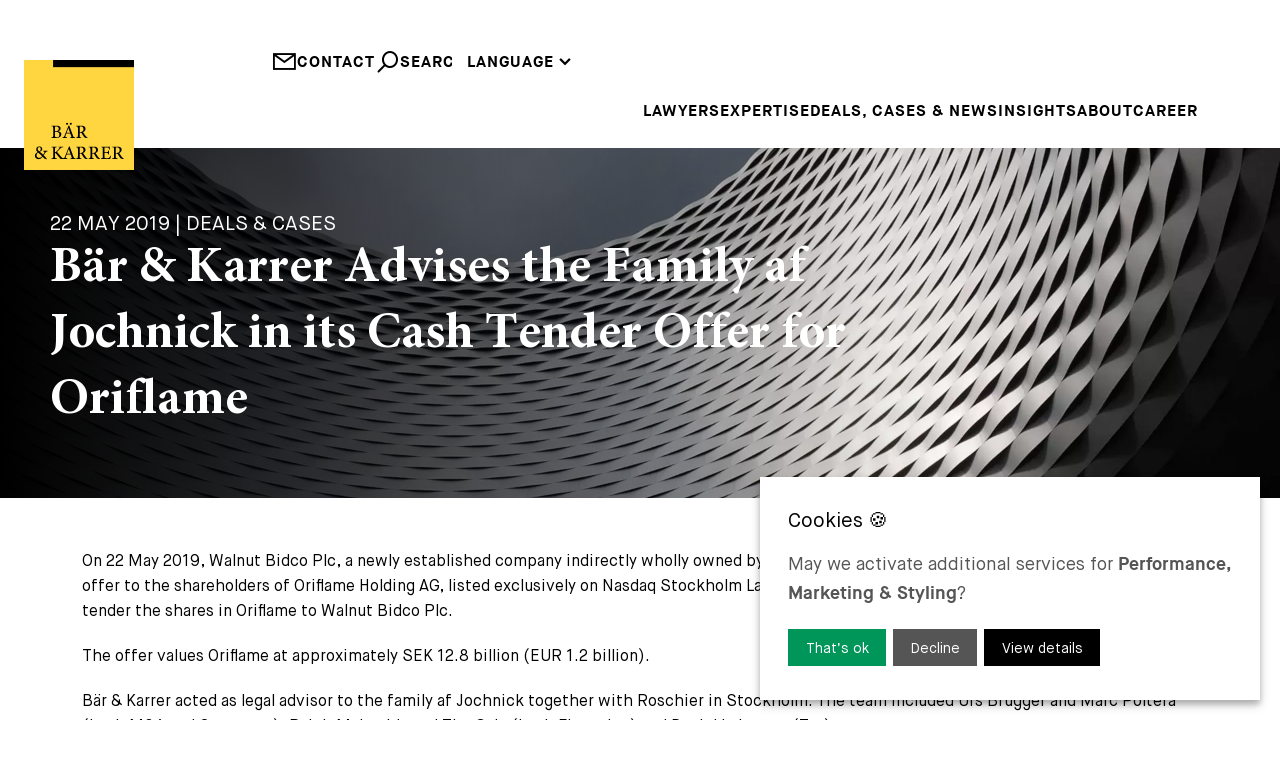

--- FILE ---
content_type: text/html; charset=UTF-8
request_url: https://www.baerkarrer.ch/en/news/br-und-karrer-bert-die-familie-af-jochnick-beim-ffentlichen-kaufangebot-fr-oriflame
body_size: 20495
content:
<!DOCTYPE html>
<html lang="web">
    <head>
<script type="application/javascript" nonce="f9cd72580187d1671b8b916569e17949">window.consentFriendConfig = {"version":"1","elementID":"consentfriend","noAutoLoad":false,"htmlTexts":false,"embedded":false,"groupByPurpose":true,"storageMethod":"cookie","cookieName":"consentfriend","cookieExpiresAfterDays":365,"default":false,"mustConsent":false,"acceptAll":true,"hideDeclineAll":false,"hideLearnMore":false,"noticeAsModal":false,"poweredBy":"https://modmore.com/consentfriend","disablePoweredBy":true,"additionalClass":"consentfriend","lang":"web","services":[{"name":"consentFriend","title":"Consent Management","description":"Preserves the consent management settings of the visitor for this website.","purposes":["functional"],"cookies":["consentfriend"],"required":true},{"name":"session","title":"Session Cookie","description":"Preserves the session state of the visitor across page requests.","purposes":["functional"],"cookies":["PHPSESSID"],"required":true},{"name":"googleAnalytics","title":"Google Analytics","description":"Generate statistical data on how the visitor uses the website.","purposes":["performance"],"cookies":["_ga",/^_ga.*$/],"onlyOnce":true},{"name":"googleTagManager","title":"Google Tag Manager","description":"Controls the collection of statistical data in services dependent on this service.","purposes":["marketing"],"onInit":function (opts) {
    // initialization code here (will be executed only once per page-load)
    window.dataLayer = window.dataLayer || [];
    window.gtag = function () {
        dataLayer.push(arguments);
    }
    gtag('consent', 'default', {'ad_storage': 'denied', 'ad_user_data': 'denied', 'ad_personalization': 'denied', 'analytics_storage': 'denied'});
    gtag('set', 'ads_data_redaction', true);
}
,"onAccept":function (opts) {
    // we notify the tag manager about all services that were accepted. You can define
    // a custom event in GTM to load the service if consent was given.
    for (let k of Object.keys(opts.consents)) {
        if (opts.consents[k]) {
            let eventName = 'consentfriend-' + k + '-accepted';
            dataLayer.push({'event': eventName});
        }
    }
    // if consent for Google Analytics was granted we enable analytics storage
    if (opts.consents['googleAnalytics']) {
        //console.log('Google analytics usage was granted!');
        gtag('consent', 'update', {'analytics_storage': 'granted'});
    }
    // if consent for Google Ads was granted we enable ad storage
    if (opts.consents['googleAdSense']) {
        //console.log('Google ads usage was granted!');
        gtag('consent', 'update', {'ad_storage': 'granted', 'ad_user_data': 'granted', 'ad_personalization': 'granted'});
    }
}
,"onDecline":function (opts) {
    // we notify the tag manager about all services that were declined. You can define
    // a custom event in GTM to unload the service if consent was denied.
    window.dataLayer = window.dataLayer || [];
    window.gtag = function () {
        dataLayer.push(arguments);
    }
    gtag('consent', 'default', {'ad_storage': 'denied', 'ad_user_data': 'denied', 'ad_personalization': 'denied', 'analytics_storage': 'denied'});
    gtag('set', 'ads_data_redaction', true);
}
,"onlyOnce":true},{"name":"googleMaps","title":"Google Maps","description":"Display maps on the website.","purposes":["styling"],"callback":function(consent, service) {
    const googleMapsModal = document.querySelector('#googleMapsModal');   
    
    if (googleMapsModal) {
        googleMapsModal.style.display = !consent ? 'block' : 'none';
    }
}
},{"name":"jobPortal","title":"Job Portal","purposes":["functional"]}],"translations":{"zz":{"privacyPolicyUrl":"https://www.baerkarrer.ch/web/"},"web":{"privacyPolicy":{"name":"privacy policy","text":"For further details, please refer to our {privacyPolicy}."},"consentModal":{"title":"Services we would like to use","description":"This website uses services to provide you with an optimal website experience. This includes services that are necessary for the operation of the site and its security, as well as those used for other purposes. You can decide for yourself which services you want to allow. For further details, please see our privacy policy."},"consentNotice":{"testing":"Testing mode!","changeDescription":"There have been changes since your last visit, please renew your consent.","description":"May we activate additional services for {purposes}?","learnMore":"View details"},"purposes":{"functional":{"title":"Required","description":"These services are necessary for the correct functioning of this website. They cannot be deactivated."},"performance":{"title":"Performance","description":"These services process personal information in order to optimize the service offered by this website."},"marketing":{"title":"Marketing","description":"These services process personal information to show you relevant content about products, services or topics that you might be interested in."},"advertising":{"title":"Advertising","description":"These services process personal information to show you personalized or interest-based advertisements."},"security":{"title":"Security","description":"These services process personal information to protect the content, the hosting or the forms of the website."},"styling":{"title":"Styling","description":"These services process personal information to improve the styling of the website."}},"purposeItem":{"service":"Service","services":"Services"},"service":{"disableAll":{"title":"Enable or disable all services","description":"Use this switch to enable or disable all services."},"optOut":{"title":"(opt-out)","description":"These services are loaded by default (but you can opt out)"},"required":{"title":"(always required)","description":"These services are always required"},"purposes":"Purposes","purpose":"Purpose"},"contextualConsent":{"description":"Do you want to load external content supplied by {title}?","acceptOnce":"Yes","acceptAlways":"Always"},"ok":"That\u2019s ok","save":"Save","decline":"Decline","close":"Close","acceptAll":"Accept all","acceptSelected":"Accept selected","poweredBy":"Realized with ConsentFriend (Powered by Klaro!)"}}};</script>
<script type="application/javascript" defer data-klaro-config="consentFriendConfig" src="/assets/components/consentfriend/js/web/consentfriend.js?v=ee366e18"></script>
    <meta charset="UTF-8" />
    <meta http-equiv="X-UA-Compatible" content="IE=edge" />
    <meta name="viewport" content="width=device-width, initial-scale=1.0" />

    <meta name="language" content="web" />
    <meta name="mobile-web-app-capable" content="yes" />
    <meta name="format-detection" content="telephone=no">
    <meta name="robots" content="index, follow" />

    <meta name="publisher" content="visions.ch GmbH" />
    <meta name="author" content="Bär & Karrer" />
    <meta name="copyright" content="Bär & Karrer" />
    <meta name="description" content="Bär & Karrer Advises the Family af Jochnick in its Cash Tender Offer for Oriflame" />

    <link rel="shortcut icon" href="https://www.baerkarrer.ch/project/public/images/favicons/favicon.ico" type="image/x-icon" />
    <link rel="icon" href="https://www.baerkarrer.ch/project/public/images/favicons/favicon.ico" type="image/x-icon" />

        <link rel="canonical" href="https://www.baerkarrer.ch/en/news/br-und-karrer-bert-die-familie-af-jochnick-beim-ffentlichen-kaufangebot-fr-oriflame">
    
    <base href="https://www.baerkarrer.ch/web/">
    <title>Bär & Karrer - Bär & Karrer Advises the Family af Jochnick in its Cash Tender Offer for Oriflame</title>

    <!-- Open Graph -->
    <meta property="og:url" content="www.baerkarrer.ch/de" />
    <meta property="og:description" content=""/>
    <meta property="og:title" content="Bär & Karrer"/>
    <meta property="og:type" content="website" />
    <meta property="og:site_name" content="Bär & Karrer"/>
    <meta property="og:image" content="https://www.baerkarrer.ch/project/public/images/logo.svg"/>
    <meta property="og:image:type" content="image/png" />
    <meta property="og:image:width" content="630" />
    <meta property="og:image:height" content="630" />

    <!-- Twitter -->
    <meta name="twitter:card" content="summary" />
    <meta name="twitter:site" content="@my-site" />
    <meta name="twitter:title" content="Bär & Karrer" />
    <meta name="twitter:description" content="Bär & Karrer Advises the Family af Jochnick in its Cash Tender Offer for Oriflame" />
    <meta name="twitter:image" content="https://www.baerkarrer.ch/project/public/images/logo.svg"/>

    <script type="text/plain" data-type="text/javascript" data-name="googleTagManager" test="" nonce="">
    (function(w,d,s,l,i) { w[l]=w[l]||[];w[l].push( { 'gtm.start':
    new Date().getTime(),event:'gtm.js' } );var f=d.getElementsByTagName(s)[0],
    j=d.createElement(s),dl=l!='dataLayer'?'&l='+l:'';j.async=true;j.src=
    'https://www.googletagmanager.com/gtm.js?id='+i+dl;f.parentNode.insertBefore(j,f);
    } )(window,document,'script','dataLayer','G-8ZRP0TVK6P');
    </script>
    
    <link rel="preload" href="/project/public/fonts/MaisonNeue-Book.woff2" as="font" type="font/woff2" crossorigin>
    <link rel="preload" href="/project/public/fonts/MaisonNeueWEB-Bold.woff2" as="font" type="font/woff2" crossorigin>
    <link rel="preload" href="/project/public/fonts/MinionPro-Medium.woff2" as="font" type="font/woff2" crossorigin>
    <link rel="preload" href="/project/public/fonts/MinionPro-Bold.woff2" as="font" type="font/woff2" crossorigin>
    
    <style>
    
        @charset "UTF-8";.container,.container-fluid{--bs-gutter-x:1.5rem;--bs-gutter-y:0;width:100%;padding-right:calc(var(--bs-gutter-x) * 0.5);padding-left:calc(var(--bs-gutter-x) * 0.5);margin-right:auto;margin-left:auto}@media (min-width:576px){.container{max-width:540px}}@media (min-width:768px){.container{max-width:720px}}@media (min-width:992px){.container{max-width:960px}}@media (min-width:1200px){.container{max-width:1140px}}@media (min-width:1400px){.container{max-width:1320px}}@media (min-width:1780px){.container{max-width:1680px}}:root{--bs-breakpoint-xs:0;--bs-breakpoint-sm:576px;--bs-breakpoint-md:768px;--bs-breakpoint-lg:992px;--bs-breakpoint-xl:1200px;--bs-breakpoint-xxl:1400px;--bs-breakpoint-xxxl:1780px}.row{--bs-gutter-x:1.5rem;--bs-gutter-y:0;display:flex;flex-wrap:wrap;margin-top:calc(-1 * var(--bs-gutter-y));margin-right:calc(-0.5 * var(--bs-gutter-x));margin-left:calc(-0.5 * var(--bs-gutter-x))}.row>*{flex-shrink:0;width:100%;max-width:100%;padding-right:calc(var(--bs-gutter-x) * 0.5);padding-left:calc(var(--bs-gutter-x) * 0.5);margin-top:var(--bs-gutter-y)}.col{flex:1 0 0%}.col-10{flex:0 0 auto;width:83.33333333%}.col-12{flex:0 0 auto;width:100%}@media (min-width:576px){.col-sm-12{flex:0 0 auto;width:100%}}@media (min-width:768px){.col-md-6{flex:0 0 auto;width:50%}.col-md-12{flex:0 0 auto;width:100%}}@media (min-width:992px){.col-lg-12{flex:0 0 auto;width:100%}}@media (min-width:1200px){.col-xl-12{flex:0 0 auto;width:100%}}@media (min-width:1400px){.col-xxl-12{flex:0 0 auto;width:100%}}.d-block{display:block!important}.d-none{display:none!important}.h-100{height:100%!important}.align-items-end{align-items:flex-end!important}.mt-2{margin-top:0.5rem!important}.mb-3{margin-bottom:1rem!important}.mb-4{margin-bottom:1.5rem!important}@media (min-width:768px){.d-md-block{display:block!important}.d-md-none{display:none!important}}@media (min-width:992px){.d-lg-block{display:block!important}.d-lg-none{display:none!important}}@media (max-width:767.98px){[data-aos]{opacity:1!important;transform:none!important}}@media screen{html:not(.no-js) [data-aos^=fade][data-aos^=fade]{opacity:0}html:not(.no-js) [data-aos=fade-up]{transform:translate3d(0,100px,0)}}.aos-move-container{display:block;overflow:hidden}[data-aos=move-up]{transform:translate3d(0,100%,0)}:root{--swiper-theme-color:#007aff}:host{position:relative;display:block;margin-left:auto;margin-right:auto;z-index:1}.swiper-wrapper{position:relative;width:100%;height:100%;z-index:1;display:flex;box-sizing:content-box}.swiper-wrapper{transform:translate3d(0px,0,0)}.swiper-slide{flex-shrink:0;width:100%;height:100%;position:relative;display:block}:root{--swiper-navigation-size:44px}:root{--consentfriend-green1:#009659;--consentfriend-green2:#009659;--consentfriend-green3:#009659;--consentfriend-blue1:$color-secondary;--consentfriend-blue2:$color-secondary;--consentfriend-blue3:$color-secondary}@font-face{font-family:"icomoon";src: url('/project/public/images/iconfont/icomoon.woff?wsnmwi')format('woff');font-weight:normal;font-style:normal;font-display:swap}[class^=icon-]{font-family:"icomoon"!important;speak:never;font-style:normal;font-weight:normal;font-variant:normal;text-transform:none;line-height:1;-webkit-font-smoothing:antialiased;-moz-osx-font-smoothing:grayscale}.icon-arrowdown:before{content:"\e901"}.icon-cross:before{content:"\e902"}.icon-mail:before{content:"\e906"}.icon-phone:before{content:"\e908"}.icon-search:before{content:"\e907"}@font-face{font-family:"Maison Neue";font-weight:400;font-style:normal;font-display:swap;src:url("/project/public/fonts/MaisonNeue-Book.woff2")}@font-face{font-family:"Maison Neue";font-weight:600;font-style:normal;font-display:swap;src:url("/project/public/fonts/MaisonNeueWEB-Bold.woff2")}@font-face{font-family:"Minion Pro";font-weight:400;font-style:normal;font-display:swap;src:url("/project/public/fonts/MinionPro-Medium.woff2")}@font-face{font-family:"Minion Pro";font-weight:600;font-style:normal;font-display:swap;src:url("/project/public/fonts/MinionPro-Bold.woff2")}:root{--hs-1:3.75rem;--hs-2:2.5rem;--hs-3:1.75rem;--hs-4:1.25rem;--hs-1-lh:1.25;--hs-2-lh:1.4}@media (max-width:991.98px){:root{--hs-1:40px;--hs-2:25px;--hs-3:20px;--hs-1-lh:1.35;--hs-2-lh:1.4}}@media (max-width:767.98px){:root{--hs-1:30px;--hs-2:25px;--hs-3:18px;--hs-1-lh:1.4;--hs-2-lh:1.4}}:root{--color-primary:#17439c;--color-secondary:#ffe054;--color-black:#000;--color-grey:#777778;--color-white:#fff}*,:after,:before{box-sizing:border-box}html{scroll-behavior:smooth}body,html{font-family:"Maison Neue",sans-serif;font-size:1em;font-weight:400;line-height:1.6;-webkit-text-size-adjust:100%;-webkit-font-smoothing:antialiased}@media only screen and (min-width:1920px){body,html{font-size:18px}}body{position:relative;max-width:2560px;margin:0 auto!important;overflow-y:scroll}a{color:#000;text-decoration:none}picture{position:relative;display:block}img{display:block;width:100%;max-width:100%;height:auto}html{line-height:1.15;-webkit-text-size-adjust:100%}body{margin:0}main{display:block}a{background-color:transparent}img{border-style:none}input,select,textarea{font-family:inherit;font-size:100%;line-height:1.15;margin:0}input{overflow:visible}select{text-transform:none}[type=submit]{-webkit-appearance:button}[type=submit]::-moz-focus-inner{border-style:none;padding:0}[type=submit]:-moz-focusring{outline:1px dotted ButtonText}textarea{overflow:auto}::-webkit-file-upload-button{-webkit-appearance:button;font:inherit}ul{list-style-type:none;margin:0;padding:0}label{display:inline-block}:root{--container-width:1680px}@media (max-width:1779.98px){:root{--container-width:1320px}}@media (max-width:1399.98px){:root{--container-width:1140px}}@media (max-width:1199.98px){:root{--container-width:960px}}@media (max-width:991.98px){:root{--container-width:720px}}@media (max-width:767.98px){:root{--container-width:540px}}@media (max-width:575.98px){:root{--container-width:100%}}.button-primary{display:block;width:fit-content;padding:1.125rem 1.75rem 1rem;margin:1.25rem auto 0;color:#000;background-color:rgba(0,0,0,0);border:2px solid #000;font-family:"Maison Neue";font-weight:700;line-height:1.25;letter-spacing:1px;text-decoration:none;text-transform:uppercase}.form-default .form-group{display:flex;flex-wrap:wrap;align-items:center;align-content:flex-start;margin-bottom:calc(0.75rem * 1.25)}.form-default .form-group .form-field{width:100%;height:53px;padding:12px 0.75rem;border-radius:0;border:0;background-color:#f0f0f1;text-transform:uppercase;font-weight:600;outline:none}.form-default .form-group .form-field:-ms-input-placeholder{color:#777778}.form-default .form-group .form-field::-ms-input-placeholder{color:#777778}.form-default .form-group .form-textarea{padding:0.75rem;height:100px}.form-secure .toklevel{border:0;clip:rect(0 0 0 0);height:1px;margin:-1px;overflow:hidden;padding:0;position:absolute;width:1px}.form-secure .toklevel-label{display:none}.form-contact .form-group.-phone{display:flex;flex-wrap:nowrap;gap:0.75rem}.form-contact .form-group.-phone #phoneprefix{width:120px}.form-contact .disclaimer{font-size:0.875rem;color:#777778}.media-heroslider{position:relative;width:100%;height:100%;overflow:hidden;padding-bottom:100px}.media-heroslider .item{position:relative}.media-heroslider .item picture{top:0;left:0;width:100%;height:100%}.media-heroslider .item picture img{object-fit:cover;width:100%;height:100%}.media-heroslider .item .content .text-complete,.media-heroslider .item .content .text-split{position:absolute;width:clamp(515px,36%,600px);aspect-ratio:1;left:1.5rem;bottom:-50px;padding:3.125rem;line-height:1.3;font-kerning:none;text-rendering:optimizeSpeed;background-color:#e6e6e8}.media-heroslider .item .content .text-complete .title,.media-heroslider .item .content .text-split .title{font-size:1.25rem;text-transform:uppercase}.media-heroslider .item .content .text-complete .text,.media-heroslider .item .content .text-split .text{width:100%;font-family:"Minion Pro";font-size:clamp(2rem,4vw,3rem);line-height:1.2;font-weight:600}.media-heroslider .item .content .text-complete{opacity:0}.media-heroslider .item .content .button-primary{margin-left:0}@media (min-width:1200px){.media-heroslider .item.-fullheight{height:calc(100vh - 160px - 50px)}}@media (max-width:1199.98px){.media-heroslider .item .content .text-complete .text,.media-heroslider .item .content .text-split .text{font-size:2.5rem}}@media (max-width:991.98px){.media-heroslider{padding-bottom:50px}.media-heroslider .item .content .text-complete,.media-heroslider .item .content .text-split{height:auto;aspect-ratio:auto;top:50%;bottom:auto;transform:translateY(-50%)}.media-heroslider .item .content .text-complete .text,.media-heroslider .item .content .text-split .text{font-size:2rem}}@media (max-width:767.98px){.media-heroslider{padding-bottom:0}.media-heroslider .item{background-color:#e6e6e8}.media-heroslider .item picture{position:relative;width:auto;height:auto}.media-heroslider .item .content .text-complete,.media-heroslider .item .content .text-split{width:100%;top:auto;left:0;padding:2rem 1rem 2rem 2rem;background-color:#e6e6e8;transform:translateY(0)}.media-heroslider .item .content .text-complete .text,.media-heroslider .item .content .text-split .text{font-size:1.5rem}.media-heroslider .item .content .text-complete{position:relative}}.media-logo{position:fixed;width:6.875rem;max-width:6.875rem;top:3.75rem;left:1.5rem;z-index:30}.media-logo .bar{transform:translateX(0)}.media-logo .text-line{transform:translate(0,0)}@media (max-width:991.98px){.media-logo{display:none}}.modal-contact .modal{position:fixed;max-width:100%;top:140px;right:-100%;padding:1.5rem 3rem;background-color:#fff;z-index:20}.modal-contact .modal.-details{width:600px}.modal-contact .modal.-form{width:1000px}.modal-contact .modal .close{position:absolute;top:1.5rem;left:1.5rem}.modal-contact .modal .title{font-family:"Minion Pro";font-size:var(--hs-2);text-align:center;margin-bottom:0.75rem}.modal-contact .modal .subtitle{text-transform:uppercase}.nav-main{display:flex;justify-content:flex-end}.nav-main>ul{position:relative;width:100%;display:flex;flex-wrap:wrap;gap:1.5rem;justify-content:flex-end}.nav-main>ul>li{position:relative;line-height:1;padding-bottom:30px}.nav-main>ul>li>a{position:relative;z-index:6;font-weight:600;text-transform:uppercase;display:inline-block;letter-spacing:1px}.nav-main>ul>li>ul{position:absolute;z-index:4;transform:translate(-0.75rem,-100%);background-color:#fff;padding:0.75rem}.nav-main>ul>li>ul>li{padding-bottom:0.375rem}.nav-main>ul>li>ul>li>a{font-weight:600;text-transform:uppercase;display:inline-block;letter-spacing:1px;line-height:1.5;white-space:nowrap}.nav-main>ul>li:last-child>ul{right:0;transform:translate(0.75rem,-100%)}.nav-main>ul>li:last-child>ul>li{padding-bottom:0.75rem}.nav-main>ul>li:last-child>ul>li>a{color:#b1b1b7}.nav-main>ul>li:last-child>ul>li>ul{position:relative;z-index:4}.nav-main>ul>li:last-child>ul>li>ul>li>a{font-weight:600;display:inline-block;letter-spacing:1px;line-height:1.5;white-space:nowrap}@media (max-width:1199.98px){.nav-main>ul{gap:0;justify-content:space-between}}.nav-top{position:relative;display:flex;gap:1.5rem;justify-content:end;z-index:7}.nav-top .links{display:flex;gap:1.5rem}.nav-top .links a{display:flex;gap:0.375rem;color:#000;font-weight:600;text-transform:uppercase;letter-spacing:1px}.nav-top .links a i{font-size:1.5rem}.nav-top .links a i.icon-search{transform:scaleX(-1)}.nav-languages{position:relative;display:flex;margin-bottom:1.75rem}.nav-languages:before{content:"";position:absolute;width:100%;height:55px;bottom:100%;background-color:#fff;z-index:6}.nav-languages>ul{display:flex;flex-wrap:wrap;justify-content:space-between}.nav-languages>ul>li{position:relative}.nav-languages>ul>li>span{position:relative;display:block;font-weight:600;text-transform:uppercase;letter-spacing:1px;z-index:6;background-color:#fff}.nav-languages>ul>li>span>i{font-size:0.75rem}.nav-languages>ul>li>ul{position:absolute;width:100%;transform:translate(0,-100%)}.nav-languages>ul>li>ul:before{content:"";position:absolute;top:0;left:-15px;width:calc(100% + 30px);height:calc(100% + 5px);z-index:-1;background-color:#fff}.nav-languages>ul>li>ul>li>a{font-weight:600;text-transform:uppercase;letter-spacing:1px}.nav-languages>ul>li>ul>li>a:not(.active){color:#777778}.nav-quicklaunch{position:fixed;right:0.75rem;top:100px;z-index:10;opacity:0}.nav-quicklaunch .burger{width:30px;height:30px;margin:0 auto 2.25rem}.nav-quicklaunch .burger span{display:block;height:2px;width:100%;background:#000;margin-bottom:8px}.nav-quicklaunch .item{display:block;background-color:#f0f0f1;color:#222;padding:0.75rem;aspect-ratio:1;line-height:30px;margin-top:0.75rem;font-size:40px;border:0}.nav-quicklaunch .item.phone{transform:scale(-1,1)}@media (max-width:991.98px){.nav-quicklaunch{top:60px}}.page-header{position:relative;height:140px;padding-top:50px;padding-bottom:6.125rem}.page-header:before{position:absolute;content:"";width:100%;height:100%;top:0;left:0;background-color:#fff;z-index:5}.page-header .logo-mobile{display:none}@media screen and (min-width:2560px){.page-header .logo{left:calc((100vw - 2560px) / 2 + 1rem)}}@media screen and (max-width:1240px){.page-header{padding-top:85px}.page-header .nav-outer{width:100%}}@media (max-width:991.98px){.page-header{height:auto;padding-top:65px;padding-bottom:0}.page-header .logo{display:none}}@media (max-width:991.98px){.page-header{padding:0}}.page-content .container-fluid.-mb-container{margin-bottom:6.25rem}.page-content .container-fluid{padding-left:0!important;padding-right:0!important;overflow:hidden}@media (max-width:991.98px){.page-content>.container-fluid{padding-right:calc(var(--bs-gutter-x) * 0.5)}.page-content .container-fluid.-mb-container{margin-bottom:3.125rem}}@media (max-width:767.98px){.page-content .container-fluid.-mb-container{margin-bottom:3rem}}.text-link{display:block}.text-link>span{font-size:1rem;text-transform:uppercase;font-weight:600;letter-spacing:1px}.text-link>span:after,.text-link>span:before{content:"";display:inline-block;width:0rem;height:0.125rem;margin:0.25rem 0;background-color:#000}.text-link>span:after{width:3rem;margin-left:0.5rem}body.view-landing .media-logo{scale:0}body.view-landing .media-logo .bar{transform:translateX(142px)}body.view-landing .media-logo .text-line{transform:translate(0,100%)}picture{position:relative}

@media(max-width: 992px){body{padding-top:54px}}    
    </style>
<!-- Google Tag Manager -->
<script type="text/plain" data-type="application/javascript" data-name="googleTagManager">(function(w,d,s,l,i) { w[l]=w[l]||[];w[l].push( { 'gtm.start':
new Date().getTime(),event:'gtm.js' } );var f=d.getElementsByTagName(s)[0],
j=d.createElement(s),dl=l!='dataLayer'?'&l='+l:'';j.async=true;j.src=
'https://www.googletagmanager.com/gtm.js?id='+i+dl;f.parentNode.insertBefore(j,f);
 } )(window,document,'script','dataLayer','G-8ZRP0TVK6P');</script>
 <!-- End Google Tag Manager -->
<meta name="token" content="1bca795b72cc8a58bcab7a5fc3f95885d454dae0ee6ba5ef751efbb4bf965c66df56fac01543559f669c4bfd7de6af76ed5d4d0cad0bc2d8e4eff543104fb492"></meta>

</head>
    <body class="view-base view-news transition-none">
        <header class="page-header container">
    <div class="row h-100 align-items-end">
        <div class="col">
            <a href="/en/" aria-label="home" class="link-logo">
                <img src="https://www.baerkarrer.ch/project/public/images/logo.svg" width="125" height="125" class="logo-mobile" title="Logo" alt="Logo">
                <svg class="logo media-logo" xmlns="http://www.w3.org/2000/svg" viewBox="0 0 192.15 192.15" xmlns:xlink="http://www.w3.org/1999/xlink">
    <defs>
        <style>
            .cls-1 {
                fill: #ffd540;
            }
        </style>

        <clipPath id="clip-line1">
            <rect x="0" y="110" width="192.15" height="35" />
        </clipPath>

        <clipPath id="clip-line2">
            <rect x="0" y="140" width="192.15" height="35" />
        </clipPath>
    </defs>

    <!-- background -->
    <rect class="cls-1" width="192.15" height="192.15" />

    <!-- bar -->
    <rect class="bar" x="50.76" width="141.39" height="12.48" />

    <!-- text line 1 -->
    <g clip-path="url(#clip-line1)">
        <g class="text-line line1">
            <path d="M59.55,124.52c3.21.55,5.76,2.09,5.76,5.27a5.73,5.73,0,0,1-3.19,5.06,11.26,11.26,0,0,1-5.8,1.3H48v-1c2.75-.26,2.93-.53,2.93-3.16V118.92c0-2.74-.32-3-2.92-3.2v-1H56.9A8.94,8.94,0,0,1,62,115.9a4.28,4.28,0,0,1,2,3.68C64,122.61,61.45,124.07,59.55,124.52Zm-3.86-.4c3.53,0,5-1.43,5-4.08,0-2.41-1.5-4.06-4.42-4.06a3.36,3.36,0,0,0-1.79.32c-.28.2-.36.55-.36,1.54v6.28Zm-1.61,7.82c0,2.37.66,3,2.89,3a4.5,4.5,0,0,0,4.81-4.81c0-3.33-2.24-4.79-6.19-4.79H54.08Z"/>
            <path d="M80.73,136.15v-1c2.13-.26,2.35-.6,1.89-1.88s-1.05-2.85-1.71-4.79h-7c-.5,1.4-1,2.68-1.43,4-.72,2.13-.2,2.39,2.49,2.7v1h-7.7v-1c2.07-.26,2.6-.5,3.74-3.43l6.83-17.24,1.14-.21,6.44,17.46c1.08,2.91,1.38,3.16,3.68,3.42v1ZM76.9,111.49a1.8,1.8,0,0,1-1.79,1.79,1.83,1.83,0,0,1,0-3.65A1.8,1.8,0,0,1,76.9,111.49Zm.61,7.44c-1,2.74-2.12,5.6-3.08,8.16h6Zm6-7.44a1.81,1.81,0,1,1-1.81-1.86A1.81,1.81,0,0,1,83.55,111.49Z"/>
            <path d="M110.84,136.4c-.38,0-.75,0-1.17-.06-2.73-.17-4-.84-5.37-2.76-1.23-1.71-2.38-3.77-3.44-5.5-.63-1-1.07-1.22-2.63-1.22H97.17V132c0,2.78.35,3,3,3.22v1h-9v-1c2.69-.28,2.94-.44,2.94-3.22v-13c0-2.76-.36-2.91-2.94-3.19v-1h8.61c2.5,0,4.12.3,5.39,1.14a4.94,4.94,0,0,1,2.23,4.35c0,2.85-1.83,4.59-4.22,5.61.57,1,2,3.21,3,4.69a28.35,28.35,0,0,0,2.59,3.4,4.57,4.57,0,0,0,2.34,1.5ZM98.62,125.69a5.2,5.2,0,0,0,3.55-.94,4.62,4.62,0,0,0,1.77-4c0-3.52-2.28-4.8-4.69-4.8a2.86,2.86,0,0,0-1.71.33c-.28.23-.37.57-.37,1.39v8Z"/>
        </g>
    </g>

    <!-- text line 2 -->
    <g clip-path="url(#clip-line2)">
        <g class="text-line line2">
            <path d="M41,159.74c-2.28.25-2.66.81-3.76,2.41-.87,1.24-1.77,2.54-2.92,4.25A46.67,46.67,0,0,1,40,173l-.19.37a8.64,8.64,0,0,1-4.36-1.32c-.4-.45-1.89-1.89-3-3-2.35,3.1-4.49,4.2-6.86,4.2-4.31,0-6.63-3.12-6.63-6S20.66,163,23.83,161a6.22,6.22,0,0,1-2.51-4.69,5.42,5.42,0,0,1,5.57-5.26c2.84,0,5,1.92,5,4.59a3.8,3.8,0,0,1-1.43,2.91,29.77,29.77,0,0,1-2.8,1.81c1.06.89,3.62,3.05,5.77,5.14a22.38,22.38,0,0,0,2-3.58c.64-1.5.41-1.94-2-2.2v-1H41ZM26.5,170.82c2.14,0,3.47-.75,5.05-2.74a74.49,74.49,0,0,0-6.82-6.25c-2.11,1.44-2.72,2.78-2.72,4.44A4.35,4.35,0,0,0,26.5,170.82Zm0-18.56c-1.6,0-2.59,1.28-2.59,3.15,0,1.67.83,2.68,2.85,4.28,1.7-1.23,2.49-2.27,2.49-4S28.34,152.26,26.54,152.26Z"/>
            <path d="M48.06,151.37h9v1c-2.53.24-3,.46-3,3.36v5.64a4.93,4.93,0,0,0,2.41-1.55c1.92-1.83,4-4,5.41-5.62,1-1.1.83-1.54-.6-1.74l-.87-.09v-1h8.11v1c-2.43.3-3.35.46-5.53,2.73-1,1-3.44,3.37-5.43,5.36,2.42,2.95,5.88,7,7.74,9.1,1.6,1.77,2,2,4,2.26v1H63.83c-2.33-2.69-5-6-7.92-9.48-.74-.94-1.3-1-1.83-1v6.18c0,2.85.29,3.06,3,3.3v1h-9v-1c2.65-.23,2.93-.45,2.93-3.3V155.7c0-2.92-.25-3.16-2.93-3.36Z"/>
            <path d="M81.39,172.77v-1c2.13-.27,2.35-.6,1.89-1.88s-1-2.85-1.71-4.79h-7c-.5,1.4-1,2.68-1.43,4-.71,2.13-.19,2.39,2.49,2.7v1H68v-1c2.07-.26,2.6-.5,3.75-3.43l6.82-17.24,1.15-.21c2.08,5.64,4.34,11.8,6.43,17.46,1.08,2.9,1.38,3.16,3.68,3.42v1Zm-3.22-17.23c-1,2.75-2.12,5.61-3.08,8.17h6Z"/>
            <path d="M110.84,173c-.38,0-.75,0-1.17-.06-2.73-.17-4-.84-5.37-2.77-1.23-1.7-2.38-3.76-3.44-5.49-.63-1-1.07-1.23-2.63-1.23H97.17v5.1c0,2.78.35,3,3,3.22v1h-9v-1c2.69-.29,2.94-.44,2.94-3.22v-13c0-2.76-.36-2.91-2.94-3.19v-1h8.61c2.5,0,4.12.3,5.39,1.14a4.94,4.94,0,0,1,2.23,4.35c0,2.85-1.83,4.59-4.22,5.61.57,1,2,3.21,3,4.69a29.21,29.21,0,0,0,2.59,3.4,4.57,4.57,0,0,0,2.34,1.5ZM98.62,162.31a5.2,5.2,0,0,0,3.55-.94,4.62,4.62,0,0,0,1.77-4c0-3.52-2.28-4.8-4.69-4.8a2.86,2.86,0,0,0-1.71.33c-.28.22-.37.57-.37,1.39v8Z"/>
            <path d="M132.73,173c-.39,0-.76,0-1.18-.06-2.72-.17-4-.84-5.36-2.77-1.24-1.7-2.38-3.76-3.45-5.49-.63-1-1.06-1.23-2.63-1.23h-1.06v5.1c0,2.78.35,3,3,3.22v1h-9v-1c2.69-.29,2.93-.44,2.93-3.22v-13c0-2.76-.36-2.91-2.93-3.19v-1h8.6c2.5,0,4.13.3,5.39,1.14a4.93,4.93,0,0,1,2.24,4.35c0,2.85-1.84,4.59-4.23,5.61.58,1,2,3.21,3,4.69a29.41,29.41,0,0,0,2.58,3.4,4.6,4.6,0,0,0,2.35,1.5Zm-12.22-10.71a5.23,5.23,0,0,0,3.55-.94,4.62,4.62,0,0,0,1.76-4c0-3.52-2.28-4.8-4.69-4.8a2.82,2.82,0,0,0-1.7.33c-.29.22-.38.57-.38,1.39v8Z"/>
            <path d="M152,167.47c-.19.86-1.09,4.32-1.41,5.3h-16.2v-1c3-.24,3.27-.51,3.27-3.23V155.64c0-2.9-.37-3.07-2.79-3.3v-1H145c3.16,0,4.42,0,4.82-.07,0,.78.17,3.29.31,5.09l-1,.17A9.85,9.85,0,0,0,148,154c-.54-1-1.24-1.23-3.16-1.23h-3c-1.06,0-1.14.09-1.14,1.08V161h3.58c2.36,0,2.55-.49,3-2.75h1.07v6.89h-1.07c-.44-2.39-.71-2.73-3-2.73h-3.55v6.39c0,2.3.61,2.59,2.32,2.62H146c2,0,2.33-.28,3.06-1.14a14.64,14.64,0,0,0,1.82-3.08Z"/>
            <path d="M174.05,173c-.39,0-.75,0-1.18-.06-2.72-.17-4-.84-5.36-2.77-1.23-1.7-2.38-3.76-3.44-5.49-.63-1-1.07-1.23-2.63-1.23h-1.07v5.1c0,2.78.36,3,3,3.22v1h-9v-1c2.69-.29,2.93-.44,2.93-3.22v-13c0-2.76-.35-2.91-2.93-3.19v-1h8.61c2.49,0,4.12.3,5.39,1.14a4.94,4.94,0,0,1,2.23,4.35c0,2.85-1.83,4.59-4.22,5.61.57,1,2,3.21,3,4.69a29.21,29.21,0,0,0,2.59,3.4,4.57,4.57,0,0,0,2.34,1.5Zm-12.22-10.71a5.2,5.2,0,0,0,3.55-.94,4.62,4.62,0,0,0,1.76-4c0-3.52-2.27-4.8-4.69-4.8a2.84,2.84,0,0,0-1.7.33c-.28.22-.38.57-.38,1.39v8Z"/>
        </g>
    </g>
</svg>            </a>
        </div>
        <div class="nav-outer col-10 d-none d-lg-block">
            
<div class="nav-top">
    <div class="links">
        <a href="#" class="contact" aria-label="open contact"><i class="icon-mail"></i> Contact</a>
        <a href="https://www.baerkarrer.ch/en/search/"><i class="icon-search"></i> Search</a>
    </div>
    <div class="nav-languages">
    <ul>
        <li>
            <span>Language <i class="icon-arrowdown"></i></span>
            <ul>
                                                        <li>
                        <a href="https://www.baerkarrer.ch/en/news/br-und-karrer-bert-die-familie-af-jochnick-beim-ffentlichen-kaufangebot-fr-oriflame" class="active">EN</a>
                    </li>
                    <li>
                        <a href="https://www.baerkarrer.ch/de/news/br-und-karrer-bert-die-familie-af-jochnick-beim-ffentlichen-kaufangebot-fr-oriflame" >DE</a>
                    </li>
                    <li>
                        <a href="https://www.baerkarrer.ch/fr/news/br-und-karrer-bert-die-familie-af-jochnick-beim-ffentlichen-kaufangebot-fr-oriflame" >FR</a>
                    </li>
                            </ul>
        </li>
    </ul>
</div></div>            <nav class="nav-main">
    <ul class=""><li class="first"><a href="https://www.baerkarrer.ch/en/lawyers/" >Lawyers</a></li><li><a href="https://www.baerkarrer.ch/en/expertise/" >Expertise</a></li><li><a href="https://www.baerkarrer.ch/en/news/" >Deals, Cases & News</a><ul class=""><li class="first"><a href="https://www.baerkarrer.ch/en/news/?news-type=deals-and-cases" >Deals & Cases</a></li><li class="last"><a href="https://www.baerkarrer.ch/en/news/?news-type=corporate-news" >Corporate News</a></li></ul></li><li><a href="https://www.baerkarrer.ch/en/publications/" >Insights</a><ul class=""><li class="first"><a href="https://www.baerkarrer.ch/en/publications/?publication-type=briefing" >Briefing</a></li><li><a href="https://www.baerkarrer.ch/en/publications/?publication-type=publication" >Publication</a></li><li><a href="https://www.baerkarrer.ch/en/publications/?publication-type=speaking-engagement" >Speaking Engagement</a></li><li><a href="https://www.baerkarrer.ch/en/publications/?publication-type=guide" >Guide</a></li><li class="last"><a href="https://www.baerkarrer.ch/en/publications/?publication-type=legal-insight" >Legal Insight</a></li></ul></li><li><a href="https://www.baerkarrer.ch/en/about" >About</a></li><li class="last"><a href="https://www.baerkarrer.ch/en/career/" >Career</a><ul class=""><li class="first"><a href="https://www.baerkarrer.ch/en/career/work-with-us/overview" >Work with us</a><ul class=""><li class="first"><a href="https://www.baerkarrer.ch/en/career/work-with-us/overview" >Overview</a></li><li><a href="https://www.baerkarrer.ch/en/career/work-with-us/lawyers" >Lawyers</a></li><li><a href="https://www.baerkarrer.ch/en/career/work-with-us/trainees" >Trainees</a></li><li><a href="https://www.baerkarrer.ch/en/career/work-with-us/student-trainees" >Student Trainees</a></li><li><a href="https://www.baerkarrer.ch/en/career/work-with-us/administrative-staff" >Administrative Staff</a></li><li class="last"><a href="https://www.baerkarrer.ch/en/career/work-with-us/assistants" >Assistants</a></li></ul></li><li><a href="https://www.baerkarrer.ch/en/career/jobs/open-positions" >Jobs</a><ul class=""><li class="first"><a href="https://www.baerkarrer.ch/en/career/jobs/open-positions" >Open Positions</a></li></ul></li><li><a href="https://www.baerkarrer.ch/en/career/apply/application-process" >Apply</a><ul class=""><li class="first"><a href="https://www.baerkarrer.ch/en/career/apply/application-process" >Application Process</a></li><li><a href="https://www.baerkarrer.ch/en/career/apply/questions-and-answers" >Questions and answers</a></li><li class="last"><a href="https://www.baerkarrer.ch/en/career/apply/unsolicited-application" >Unsolicited Application</a></li></ul></li><li class="last"><a href="https://www.baerkarrer.ch/en/career/your-career/your-career-with-us" >Your Career</a><ul class=""><li class="first"><a href="https://www.baerkarrer.ch/en/career/your-career/your-career-with-us" >Your career with us</a></li></ul></li></ul></li></ul></nav>        </div>
    </div>

    <div class="nav-quicklaunch">
    <div class="burger">
        <span></span>
        <span></span>
        <span></span>
    </div>

    <div class="contact modaltriggers">
        <a href="#" class="item phone" aria-label="Phone">
            <i class="icon-phone"></i>
        </a>
        <a href="#" class="item mail" aria-label="Mail">
            <i class="icon-mail"></i>
        </a>
    </div>
</div>    <div class="modal-contact">
    <div class="modal -details">
        <i class="icon-cross close"></i>
        <div class="title">Contact us</div>
        <div class="info">
            Have questions or need assistance? We're here to help! Whether you’re looking for legal advice, business solutions, or general inquiries, we're happy to assist you.<br>
            <br>
            <div class="subtitle">Phone Number:</div>
            <a href="tel:+41 58 261 50 00">+41 58 261 50 00</a><br><br>
            
            <div class="subtitle">Email:</div>
            <span id="_emoaddrId1"><span class="emo_address">Turn on Javascript!</span></span><br><br>
            
            <div class="subtitle">Mailing Address:</div>
            Brandschenkestrasse 90<br>
            8002 Zurich<br>
            Switzerland<br><br>
            
            <a href="https://www.baerkarrer.ch/en/footer-meta/locations/" class="text-link subtitle"><span>Further Office Addresses</span></a>
        </div>
    </div>

    <div class="modal -form">
        <i class="icon-cross close"></i>
        <div class="title">Contact us</div>
        <div class="info mb-4">
            Have questions or need assistance? We're here to help! Fill out the form below, and our team will get back to you as soon as possible. Whether you’re looking for legal advice, business solutions, or general inquiries, we're happy to assist you.        </div>
        <form method="post" class="form-default form-secure form-contact"> 
    <input type="hidden" name="nospam" value=""/>
    <label for="toklevel" class="toklevel-label">TOK-Level</label>
    <input type="text" name="toklevel" id="toklevel" class="toklevel" aria-label="TOK-Level" autocomplete="off">

    <div class="row">
        <div class="col-md-6">
            <div class="form-group">
                <input type="text" name="firstname" id="firstname" class="form-field" placeholder="First Name*" value="" required>
            </div>

            <div class="form-group mb-3">
                <input type="text" name="email" id="email" class="form-field" placeholder="E-Mail*" value="" required>
            </div>
        </div>
        <div class="col-md-6">
            <div class="form-group">
                <input type="text" name="lastname" id="lastname" class="form-field" placeholder="Last Name*" value="" required>
            </div>

            <div class="form-group">
                <select name="practice" id="practice" class="form-field" aria-label="practice" required>
                    <option value="" class="d-none">Please choose a Practice Area</option>
                    <option value="Arbitration" >Arbitration</option>
<option value="Banking, Insurance & Finance" >Banking, Insurance & Finance</option>
<option value="Capital Markets & Listed Companies" >Capital Markets & Listed Companies</option>
<option value="Competition & Antitrust" >Competition & Antitrust</option>
<option value="Consumer Goods & Retail" >Consumer Goods & Retail</option>
<option value="Corporate & Commercial" >Corporate & Commercial</option>
<option value="Crisis Management & Internal Investigations" >Crisis Management & Internal Investigations</option>
<option value="Data Protection & Digital Economy" >Data Protection & Digital Economy</option>
<option value="Employment & Relocation" >Employment & Relocation</option>
<option value="Energy & Natural Resources" >Energy & Natural Resources</option>
<option value="Environment, Social & Governance (ESG)" >Environment, Social & Governance (ESG)</option>
<option value="Healthcare & Life Sciences" >Healthcare & Life Sciences</option>
<option value="Intellectual Property" >Intellectual Property</option>
<option value="Litigation" >Litigation</option>
<option value="Logistics & Transport" >Logistics & Transport</option>
<option value="Mergers & Acquisitions" >Mergers & Acquisitions</option>
<option value="Notarial Services" >Notarial Services</option>
<option value="Pension & Social Security" >Pension & Social Security</option>
<option value="Private Client & Estate Planning" >Private Client & Estate Planning</option>
<option value="Private Equity" >Private Equity</option>
<option value="Public Sector & Procurement" >Public Sector & Procurement</option>
<option value="Real Estate & Environmental Law" >Real Estate & Environmental Law</option>
<option value="Sports Law" >Sports Law</option>
<option value="Startup & Venture Capital" >Startup & Venture Capital</option>
<option value="Tax" >Tax</option>
<option value="Technology, Media & Telecommunications" >Technology, Media & Telecommunications</option>
<option value="Turnaround, Reorganization & Insolvency" >Turnaround, Reorganization & Insolvency</option>
<option value="White Collar Crime" >White Collar Crime</option>                    <option value="other">Other</option>
                </select>
            </div>
        </div>
        <div class="col-md-6">
            <div class="form-group -phone">
                <select name="phoneprefix" id="phoneprefix" class="form-field" aria-label="phone prefix">
                    <option value="+1">+1 (US/CA)</option>
<option value="+7">+7 (RU/KZ)</option>
<option value="+20">+20 (EG)</option>
<option value="+27">+27 (ZA)</option>
<option value="+30">+30 (GR)</option>
<option value="+31">+31 (NL)</option>
<option value="+32">+32 (BE)</option>
<option value="+33">+33 (FR)</option>
<option value="+34">+34 (ES)</option>
<option value="+36">+36 (HU)</option>
<option value="+39">+39 (IT)</option>
<option value="+40">+40 (RO)</option>
<option value="+41" selected>+41 (CH)</option>
<option value="+43">+43 (AT)</option>
<option value="+44">+44 (GB)</option>
<option value="+45">+45 (DK)</option>
<option value="+46">+46 (SE)</option>
<option value="+47">+47 (NO)</option>
<option value="+48">+48 (PL)</option>
<option value="+49">+49 (DE)</option>
<option value="+51">+51 (PE)</option>
<option value="+52">+52 (MX)</option>
<option value="+53">+53 (CU)</option>
<option value="+54">+54 (AR)</option>
<option value="+55">+55 (BR)</option>
<option value="+56">+56 (CL)</option>
<option value="+57">+57 (CO)</option>
<option value="+58">+58 (VE)</option>
<option value="+60">+60 (MY)</option>
<option value="+61">+61 (AU)</option>
<option value="+62">+62 (ID)</option>
<option value="+63">+63 (PH)</option>
<option value="+64">+64 (NZ)</option>
<option value="+65">+65 (SG)</option>
<option value="+66">+66 (TH)</option>
<option value="+81">+81 (JP)</option>
<option value="+82">+82 (KR)</option>
<option value="+84">+84 (VN)</option>
<option value="+86">+86 (CN)</option>
<option value="+90">+90 (TR)</option>
<option value="+91">+91 (IN)</option>
<option value="+92">+92 (PK)</option>
<option value="+93">+93 (AF)</option>
<option value="+94">+94 (LK)</option>
<option value="+95">+95 (MM)</option>
<option value="+98">+98 (IR)</option>
<option value="+211">+211 (SS)</option>
<option value="+212">+212 (MA)</option>
<option value="+213">+213 (DZ)</option>
<option value="+216">+216 (TN)</option>
<option value="+218">+218 (LY)</option>
<option value="+220">+220 (GM)</option>
<option value="+221">+221 (SN)</option>
<option value="+222">+222 (MR)</option>
<option value="+223">+223 (ML)</option>
<option value="+224">+224 (GN)</option>
<option value="+225">+225 (CI)</option>
<option value="+226">+226 (BF)</option>
<option value="+227">+227 (NE)</option>
<option value="+228">+228 (TG)</option>
<option value="+229">+229 (BJ)</option>
<option value="+230">+230 (MU)</option>
<option value="+231">+231 (LR)</option>
<option value="+232">+232 (SL)</option>
<option value="+233">+233 (GH)</option>
<option value="+234">+234 (NG)</option>
<option value="+235">+235 (TD)</option>
<option value="+236">+236 (CF)</option>
<option value="+237">+237 (CM)</option>
<option value="+238">+238 (CV)</option>
<option value="+239">+239 (ST)</option>
<option value="+240">+240 (GQ)</option>
<option value="+241">+241 (GA)</option>
<option value="+242">+242 (CG)</option>
<option value="+243">+243 (CD)</option>
<option value="+244">+244 (AO)</option>
<option value="+245">+245 (GW)</option>
<option value="+246">+246 (IO)</option>
<option value="+248">+248 (SC)</option>
<option value="+249">+249 (SD)</option>
<option value="+250">+250 (RW)</option>
<option value="+251">+251 (ET)</option>
<option value="+252">+252 (SO)</option>
<option value="+253">+253 (DJ)</option>
<option value="+254">+254 (KE)</option>
<option value="+255">+255 (TZ)</option>
<option value="+256">+256 (UG)</option>
<option value="+257">+257 (BI)</option>
<option value="+258">+258 (MZ)</option>
<option value="+260">+260 (ZM)</option>
<option value="+261">+261 (MG)</option>
<option value="+262">+262 (RE/YT)</option>
<option value="+263">+263 (ZW)</option>
<option value="+264">+264 (NA)</option>
<option value="+265">+265 (MW)</option>
<option value="+266">+266 (LS)</option>
<option value="+267">+267 (BW)</option>
<option value="+268">+268 (SZ)</option>
<option value="+269">+269 (KM)</option>
<option value="+290">+290 (SH)</option>
<option value="+291">+291 (ER)</option>
<option value="+297">+297 (AW)</option>
<option value="+298">+298 (FO)</option>
<option value="+299">+299 (GL)</option>
<option value="+350">+350 (GI)</option>
<option value="+351">+351 (PT)</option>
<option value="+352">+352 (LU)</option>
<option value="+353">+353 (IE)</option>
<option value="+354">+354 (IS)</option>
<option value="+355">+355 (AL)</option>
<option value="+356">+356 (MT)</option>
<option value="+357">+357 (CY)</option>
<option value="+358">+358 (FI)</option>
<option value="+359">+359 (BG)</option>
<option value="+370">+370 (LT)</option>
<option value="+371">+371 (LV)</option>
<option value="+372">+372 (EE)</option>
<option value="+373">+373 (MD)</option>
<option value="+374">+374 (AM)</option>
<option value="+375">+375 (BY)</option>
<option value="+376">+376 (AD)</option>
<option value="+377">+377 (MC)</option>
<option value="+378">+378 (SM)</option>
<option value="+380">+380 (UA)</option>
<option value="+381">+381 (RS)</option>
<option value="+382">+382 (ME)</option>
<option value="+383">+383 (XK)</option>
<option value="+385">+385 (HR)</option>
<option value="+386">+386 (SI)</option>
<option value="+387">+387 (BA)</option>
<option value="+389">+389 (MK)</option>
<option value="+420">+420 (CZ)</option>
<option value="+421">+421 (SK)</option>
<option value="+423">+423 (LI)</option>                </select>
                <input type="tel" name="phone" id="phone" class="form-field" placeholder="Mobile Number" value="">
            </div>
        </div>
        <div class="col-12">
            <div class="form-group">
                <textarea name="message" id="message" class="form-field form-textarea" placeholder="Message*" required></textarea>
            </div>
        </div>

        <div class="disclaimer mt-2">
            By submitting the form, I confirm that I have noted and accepted the legal notes and the terms of use and that I have acknowledged the privacy statement.        </div>

        <input class="button-primary" type="submit" value="Submit" />
    </div>

</form>    </div>
</div></header>        <main class="page-content">
            <!-- HERO IMAGE -->
            <div class="container-fluid -mb-container-half">
                <div class="row">
                    <div class="col-12">
                        <div class="media-heroimage    " data-aos="move-wrapper" data-aos-id="move-wrapper">
            <picture>
    <source media="(min-width: 0px)" data-srcset="/assets/image-cache/images/news/br-und-karrer-bert-die-familie-af-jochnick-beim-ffentlichen-kaufangebot-fr-oriflame.d4af8b5e.webP 1x ,/assets/image-cache/images/news/br-und-karrer-bert-die-familie-af-jochnick-beim-ffentlichen-kaufangebot-fr-oriflame.160e3899.webP 2x" srcset="/project/public/images/spacer.svg" type="image/webp">
    <img src="/project/public/images/spacer.svg" data-src="/assets/image-cache/images/news/br-und-karrer-bert-die-familie-af-jochnick-beim-ffentlichen-kaufangebot-fr-oriflame.2e64b6b8.jpg" width="1920" height="1077" alt="22 May 2019 | Deals & Cases" class=" lazy" aria-hidden="true" style="aspect-ratio:1920/1077;">
</picture>        <div class="content">
            <div class="text-complete">
                <div class="title" data-aos="fadein">22 May 2019 | Deals & Cases</div>
                <h1 class="text">
                    Bär & Karrer Advises the Family af<br />Jochnick in its Cash Tender Offer for<br />Oriflame                </h1>
                            </div>
            <div class="text-split">
                <div class="title" data-aos="fadein">22 May 2019 | Deals & Cases</div>
                <div class="text">
                    <div class="aos-move-container">
    <div data-aos="move-up" data-aos-offset="-3000" data-aos-delay="0" class="aos-move-line">Bär & Karrer Advises the Family af</div>
</div><div class="aos-move-container">
    <div data-aos="move-up" data-aos-offset="-3000" data-aos-delay="100" class="aos-move-line">Jochnick in its Cash Tender Offer for</div>
</div><div class="aos-move-container">
    <div data-aos="move-up" data-aos-offset="-3000" data-aos-delay="200" class="aos-move-line">Oriflame</div>
</div>                </div>
                            </div>
        </div>
    </div>                    </div>
                </div>
            </div>

            <!-- CONTENT -->
            <div class="container -mb-container aos-init" data-aos="fade-up">
                <!-- Text -->
                <div class="row">
                    <div class="col-12">
                        <div class="text-richtext">
                            <p>On 22 May 2019, Walnut Bidco Plc, a newly established company indirectly wholly owned by members of the family af Jochnick, announced a public offer to the shareholders of Oriflame Holding AG, listed exclusively on Nasdaq Stockholm Large Cap but domiciled in Schaffhausen (Switzerland), to tender the shares in Oriflame to Walnut Bidco Plc.</p><p>The offer values Oriflame at approximately SEK 12.8 billion (EUR 1.2 billion).</p><p>Bär &amp; Karrer acted as legal advisor to the family af Jochnick together with Roschier in Stockholm. The team included Urs Brügger and Marc Poltéra (both M&amp;A and Corporate), Ralph Malacrida and Tim Salz (both Financing) and Daniel Lehmann (Tax).</p>                        </div> 
                    </div>
                </div>
            </div>

            <!-- TAGS -->
                        <div class="container -mb-container aos-init" data-aos="fade-up">
                <div class="row">
                    <div class="col-12">
                            <h6 class="heading ">
        Tags    </h6>
                    </div>

                    <div class="col-12">
                        <div class="text-richtext text-capitalize">
                            

    <div class="list-tags">
        <div class="item" data-aos="fade-up">
    <a href="https://www.baerkarrer.ch/en/expertise/tax">
        Tax    </a>
</div>
<div class="item" data-aos="fade-up">
    <a href="https://www.baerkarrer.ch/en/expertise/corporate-commercial">
        Corporate & Commercial    </a>
</div>
<div class="item" data-aos="fade-up">
    <a href="https://www.baerkarrer.ch/en/expertise/mergers-and-acquisitions">
        Mergers & Acquisitions    </a>
</div>
<div class="item" data-aos="fade-up">
    <a href="https://www.baerkarrer.ch/en/expertise/banking-and-finance">
        Banking, Insurance & Finance    </a>
</div>    </div>
                        </div>
                    </div>
                </div>
            </div>
            
            <!-- LAWYERS-->
                        <div class="container -mb-container aos-init" data-aos="fade-up">
                <div class="row">
                    <div class="col-12">
                            <h6 class="heading ">
        Team involved    </h6>
                    </div>

                    <div class="col-12">
                        

    <div class="list-lawyers row">
        
<div class="item col-3" data-aos="fade-up">
    <a href="https://www.baerkarrer.ch/en/lawyers/bruegger-urs">        <div class="image-zoom">
            <picture>
    <source media="(max-width: 575px)" data-srcset="/assets/image-cache/images/lawyers/bruegger-urs-preview.efdf744f.webP 1x ,/assets/image-cache/images/lawyers/bruegger-urs-preview.63e81a8c.webP 2x" srcset="/project/public/images/spacer.svg" type="image/webp"><source media="(max-width: 767px)" data-srcset="/assets/image-cache/images/lawyers/bruegger-urs-preview.84a71688.webP 1x ,/assets/image-cache/images/lawyers/bruegger-urs-preview.af37a3c3.webP 2x" srcset="/project/public/images/spacer.svg" type="image/webp"><source media="(max-width: 991px)" data-srcset="/assets/image-cache/images/lawyers/bruegger-urs-preview.3020593f.webP 1x " srcset="/project/public/images/spacer.svg" type="image/webp"><source media="(max-width: 1199px)" data-srcset="/assets/image-cache/images/lawyers/bruegger-urs-preview.e894ef2b.webP 1x " srcset="/project/public/images/spacer.svg" type="image/webp"><source media="(max-width: 1399px)" data-srcset="/assets/image-cache/images/lawyers/bruegger-urs-preview.dc872581.webP 1x " srcset="/project/public/images/spacer.svg" type="image/webp"><source media="(max-width: 1779px)" data-srcset="/assets/image-cache/images/lawyers/bruegger-urs-preview.4b9ede12.webP 1x " srcset="/project/public/images/spacer.svg" type="image/webp"><source media="(max-width: 1919px)" data-srcset="/assets/image-cache/images/lawyers/bruegger-urs-preview.ef1b0c6e.webP 1x " srcset="/project/public/images/spacer.svg" type="image/webp"><source media="(min-width: 1920px)" data-srcset="/assets/image-cache/images/lawyers/bruegger-urs-preview.8be28c83.webP 1x " srcset="/project/public/images/spacer.svg" type="image/webp">
    <img src="/project/public/images/spacer.svg" data-src="/assets/image-cache/images/lawyers/bruegger-urs-preview.82f7de08.jpg" width="284" height="284" alt="Urs Brügger" class=" lazy" aria-hidden="true" style="aspect-ratio:284/284;">
</picture>        </div>
        <div class="info">
            <div class="function">Senior Counsel</div>            <div class="name">
                                 Urs Brügger            </div>
        </div>
    </a></div>

<div class="item col-3" data-aos="fade-up">
    <a href="https://www.baerkarrer.ch/en/lawyers/malacrida-ralph">        <div class="image-zoom">
            <picture>
    <source media="(max-width: 575px)" data-srcset="/assets/image-cache/images/lawyers/malacrida-ralph-preview.a4c9113f.webP 1x ,/assets/image-cache/images/lawyers/malacrida-ralph-preview.e6848550.webP 2x" srcset="/project/public/images/spacer.svg" type="image/webp"><source media="(max-width: 767px)" data-srcset="/assets/image-cache/images/lawyers/malacrida-ralph-preview.cfb173f8.webP 1x ,/assets/image-cache/images/lawyers/malacrida-ralph-preview.e421c6b3.webP 2x" srcset="/project/public/images/spacer.svg" type="image/webp"><source media="(max-width: 991px)" data-srcset="/assets/image-cache/images/lawyers/malacrida-ralph-preview.7b363c4f.webP 1x " srcset="/project/public/images/spacer.svg" type="image/webp"><source media="(max-width: 1199px)" data-srcset="/assets/image-cache/images/lawyers/malacrida-ralph-preview.a3828a5b.webP 1x " srcset="/project/public/images/spacer.svg" type="image/webp"><source media="(max-width: 1399px)" data-srcset="/assets/image-cache/images/lawyers/malacrida-ralph-preview.979140f1.webP 1x " srcset="/project/public/images/spacer.svg" type="image/webp"><source media="(max-width: 1779px)" data-srcset="/assets/image-cache/images/lawyers/malacrida-ralph-preview.0088bb62.webP 1x " srcset="/project/public/images/spacer.svg" type="image/webp"><source media="(max-width: 1919px)" data-srcset="/assets/image-cache/images/lawyers/malacrida-ralph-preview.a40d691e.webP 1x " srcset="/project/public/images/spacer.svg" type="image/webp"><source media="(min-width: 1920px)" data-srcset="/assets/image-cache/images/lawyers/malacrida-ralph-preview.c0f4e9f3.webP 1x " srcset="/project/public/images/spacer.svg" type="image/webp">
    <img src="/project/public/images/spacer.svg" data-src="/assets/image-cache/images/lawyers/malacrida-ralph-preview.283a1eba.jpg" width="284" height="284" alt="Ralph Malacrida" class=" lazy" aria-hidden="true" style="aspect-ratio:284/284;">
</picture>        </div>
        <div class="info">
            <div class="function">Partner</div>            <div class="name">
                                Dr. Ralph Malacrida            </div>
        </div>
    </a></div>

<div class="item col-3" data-aos="fade-up">
    <a href="https://www.baerkarrer.ch/en/lawyers/salz-tim">        <div class="image-zoom">
            <picture>
    <source media="(max-width: 575px)" data-srcset="/assets/image-cache/images/lawyers/salz-tim-preview.b52c4ea8.webP 1x ,/assets/image-cache/images/lawyers/salz-tim-preview.adaf5e50.webP 2x" srcset="/project/public/images/spacer.svg" type="image/webp"><source media="(max-width: 767px)" data-srcset="/assets/image-cache/images/lawyers/salz-tim-preview.de542c6f.webP 1x ,/assets/image-cache/images/lawyers/salz-tim-preview.f5c49924.webP 2x" srcset="/project/public/images/spacer.svg" type="image/webp"><source media="(max-width: 991px)" data-srcset="/assets/image-cache/images/lawyers/salz-tim-preview.6ad363d8.webP 1x " srcset="/project/public/images/spacer.svg" type="image/webp"><source media="(max-width: 1199px)" data-srcset="/assets/image-cache/images/lawyers/salz-tim-preview.b267d5cc.webP 1x " srcset="/project/public/images/spacer.svg" type="image/webp"><source media="(max-width: 1399px)" data-srcset="/assets/image-cache/images/lawyers/salz-tim-preview.86741f66.webP 1x " srcset="/project/public/images/spacer.svg" type="image/webp"><source media="(max-width: 1779px)" data-srcset="/assets/image-cache/images/lawyers/salz-tim-preview.116de4f5.webP 1x " srcset="/project/public/images/spacer.svg" type="image/webp"><source media="(max-width: 1919px)" data-srcset="/assets/image-cache/images/lawyers/salz-tim-preview.b5e83689.webP 1x " srcset="/project/public/images/spacer.svg" type="image/webp"><source media="(min-width: 1920px)" data-srcset="/assets/image-cache/images/lawyers/salz-tim-preview.d111b664.webP 1x " srcset="/project/public/images/spacer.svg" type="image/webp">
    <img src="/project/public/images/spacer.svg" data-src="/assets/image-cache/images/lawyers/salz-tim-preview.f28a11a6.jpg" width="284" height="284" alt="Tim Salz" class=" lazy" aria-hidden="true" style="aspect-ratio:284/284;">
</picture>        </div>
        <div class="info">
            <div class="function">Associate</div>            <div class="name">
                                 Tim Salz            </div>
        </div>
    </a></div>

<div class="item col-3" data-aos="fade-up">
    <a href="https://www.baerkarrer.ch/en/lawyers/lehmann-daniel-u">        <div class="image-zoom">
            <picture>
    <source media="(max-width: 575px)" data-srcset="/assets/image-cache/images/lawyers/lehmann-daniel-preview.a4c9113f.webP 1x ,/assets/image-cache/images/lawyers/lehmann-daniel-preview.e6848550.webP 2x" srcset="/project/public/images/spacer.svg" type="image/webp"><source media="(max-width: 767px)" data-srcset="/assets/image-cache/images/lawyers/lehmann-daniel-preview.cfb173f8.webP 1x ,/assets/image-cache/images/lawyers/lehmann-daniel-preview.e421c6b3.webP 2x" srcset="/project/public/images/spacer.svg" type="image/webp"><source media="(max-width: 991px)" data-srcset="/assets/image-cache/images/lawyers/lehmann-daniel-preview.7b363c4f.webP 1x " srcset="/project/public/images/spacer.svg" type="image/webp"><source media="(max-width: 1199px)" data-srcset="/assets/image-cache/images/lawyers/lehmann-daniel-preview.a3828a5b.webP 1x " srcset="/project/public/images/spacer.svg" type="image/webp"><source media="(max-width: 1399px)" data-srcset="/assets/image-cache/images/lawyers/lehmann-daniel-preview.979140f1.webP 1x " srcset="/project/public/images/spacer.svg" type="image/webp"><source media="(max-width: 1779px)" data-srcset="/assets/image-cache/images/lawyers/lehmann-daniel-preview.0088bb62.webP 1x " srcset="/project/public/images/spacer.svg" type="image/webp"><source media="(max-width: 1919px)" data-srcset="/assets/image-cache/images/lawyers/lehmann-daniel-preview.a40d691e.webP 1x " srcset="/project/public/images/spacer.svg" type="image/webp"><source media="(min-width: 1920px)" data-srcset="/assets/image-cache/images/lawyers/lehmann-daniel-preview.c0f4e9f3.webP 1x " srcset="/project/public/images/spacer.svg" type="image/webp">
    <img src="/project/public/images/spacer.svg" data-src="/assets/image-cache/images/lawyers/lehmann-daniel-preview.283a1eba.jpg" width="284" height="284" alt="Daniel U. Lehmann" class=" lazy" aria-hidden="true" style="aspect-ratio:284/284;">
</picture>        </div>
        <div class="info">
            <div class="function">Senior Counsel</div>            <div class="name">
                                Dr. Daniel U. Lehmann            </div>
        </div>
    </a></div>    </div>
                    </div>
                </div>
            </div>
            
            <!-- FURTHER NEWS -->
            <div class="container -mb-container aos-init" data-aos="fade-up">
                <div class="row">
                    <div class="col-12">
                            <h2 class="heading  aos-move-container text-center">
        <div class="divider" data-aos="fade-up"></div>
        <div class="aos-move-line" data-aos="move-up" data-aos-delay="500">Further Deals, Cases & News</div>
    </h2>
                    </div>

                    <div class="col-12">
                        



    <div class="list-news row">
        
<div class="item col-xxl-4 col-md-6 col-sm-12" data-aos="fade-up">
    <a href="https://www.baerkarrer.ch/en/news/baer-und-karrer-advises-bnp-paribas-on-the-sale-of-two-investment-properties" class="link">
        <div class="image-zoom">
            <picture>
    <source media="(max-width: 449px)" data-srcset="/assets/image-cache/files/publications/2026/kopie-von-jcdecaux-se-sells-an-additional-stake-in-apgsga-shareholders-of-apgsga-approve-the-selective-opting-up-clause.8dffb579.webP 1x ,/assets/image-cache/files/publications/2026/kopie-von-jcdecaux-se-sells-an-additional-stake-in-apgsga-shareholders-of-apgsga-approve-the-selective-opting-up-clause.dd99a9d7.webP 2x" srcset="/project/public/images/spacer.svg" type="image/webp"><source media="(max-width: 767px)" data-srcset="/assets/image-cache/files/publications/2026/kopie-von-jcdecaux-se-sells-an-additional-stake-in-apgsga-shareholders-of-apgsga-approve-the-selective-opting-up-clause.3e194d5d.webP 1x ,/assets/image-cache/files/publications/2026/kopie-von-jcdecaux-se-sells-an-additional-stake-in-apgsga-shareholders-of-apgsga-approve-the-selective-opting-up-clause.66ac6672.webP 2x" srcset="/project/public/images/spacer.svg" type="image/webp"><source media="(max-width: 991px)" data-srcset="/assets/image-cache/files/publications/2026/kopie-von-jcdecaux-se-sells-an-additional-stake-in-apgsga-shareholders-of-apgsga-approve-the-selective-opting-up-clause.9abc7a8f.webP 1x " srcset="/project/public/images/spacer.svg" type="image/webp"><source media="(max-width: 1199px)" data-srcset="/assets/image-cache/files/publications/2026/kopie-von-jcdecaux-se-sells-an-additional-stake-in-apgsga-shareholders-of-apgsga-approve-the-selective-opting-up-clause.6be0102f.webP 1x " srcset="/project/public/images/spacer.svg" type="image/webp"><source media="(max-width: 1399px)" data-srcset="/assets/image-cache/files/publications/2026/kopie-von-jcdecaux-se-sells-an-additional-stake-in-apgsga-shareholders-of-apgsga-approve-the-selective-opting-up-clause.38afea5a.webP 1x " srcset="/project/public/images/spacer.svg" type="image/webp"><source media="(max-width: 1779px)" data-srcset="/assets/image-cache/files/publications/2026/kopie-von-jcdecaux-se-sells-an-additional-stake-in-apgsga-shareholders-of-apgsga-approve-the-selective-opting-up-clause.ccde7e1d.webP 1x " srcset="/project/public/images/spacer.svg" type="image/webp"><source media="(min-width: 1780px)" data-srcset="/assets/image-cache/files/publications/2026/kopie-von-jcdecaux-se-sells-an-additional-stake-in-apgsga-shareholders-of-apgsga-approve-the-selective-opting-up-clause.056b2c2f.webP 1x " srcset="/project/public/images/spacer.svg" type="image/webp">
    <img src="/project/public/images/spacer.svg" data-src="/assets/image-cache/files/publications/2026/kopie-von-jcdecaux-se-sells-an-additional-stake-in-apgsga-shareholders-of-apgsga-approve-the-selective-opting-up-clause.decae078.png" width="536" height="335" alt="Bär & Karrer advises BNP Paribas on the sale of two investment properties" class=" lazy" aria-hidden="true" style="aspect-ratio:536/335;">
</picture>                        <div class="info">
                <div class="date-type">
                    Deals & Cases - 
                    28 January 2026                </div>
                <div class="title hyphenate">
                    Bär & Karrer advises BNP Paribas on the sale of two investment properties                </div>
            </div>
        </div>
        <div class="description">
            Bär & Karrer legally advised BNP Paribas REIM, acting on behalf of one of its managed funds, on the successful sale of two investment properties in...
            <div class="text-link"><span>Read More</span></div>
        </div>
    </a>
</div>

<div class="item col-xxl-4 col-md-6 col-sm-12" data-aos="fade-up">
    <a href="https://www.baerkarrer.ch/en/news/baer-und-karrer-advises-ubs-on-the-completion-of-the-sale-of-its-stake-in-swisscard-and-the-transition-of-the-credit-suisse-branded-card-portfolios" class="link">
        <div class="image-zoom">
            <picture>
    <source media="(max-width: 449px)" data-srcset="/assets/image-cache/images/publications/baer-und-karrer-advises-ubs-on-the-completion-of-the-sale-of-its-stake-in-swisscard-and-the-transition-of-the-credit-suisse-branded-card-portfolios.58ac3869.webP 1x ,/assets/image-cache/images/publications/baer-und-karrer-advises-ubs-on-the-completion-of-the-sale-of-its-stake-in-swisscard-and-the-transition-of-the-credit-suisse-branded-card-portfolios.08ca24c7.webP 2x" srcset="/project/public/images/spacer.svg" type="image/webp"><source media="(max-width: 767px)" data-srcset="/assets/image-cache/images/publications/baer-und-karrer-advises-ubs-on-the-completion-of-the-sale-of-its-stake-in-swisscard-and-the-transition-of-the-credit-suisse-branded-card-portfolios.eb4ac04d.webP 1x ,/assets/image-cache/images/publications/baer-und-karrer-advises-ubs-on-the-completion-of-the-sale-of-its-stake-in-swisscard-and-the-transition-of-the-credit-suisse-branded-card-portfolios.16a224b3.webP 2x" srcset="/project/public/images/spacer.svg" type="image/webp"><source media="(max-width: 991px)" data-srcset="/assets/image-cache/images/publications/baer-und-karrer-advises-ubs-on-the-completion-of-the-sale-of-its-stake-in-swisscard-and-the-transition-of-the-credit-suisse-branded-card-portfolios.4feff79f.webP 1x " srcset="/project/public/images/spacer.svg" type="image/webp"><source media="(max-width: 1199px)" data-srcset="/assets/image-cache/images/publications/baer-und-karrer-advises-ubs-on-the-completion-of-the-sale-of-its-stake-in-swisscard-and-the-transition-of-the-credit-suisse-branded-card-portfolios.beb39d3f.webP 1x " srcset="/project/public/images/spacer.svg" type="image/webp"><source media="(max-width: 1399px)" data-srcset="/assets/image-cache/images/publications/baer-und-karrer-advises-ubs-on-the-completion-of-the-sale-of-its-stake-in-swisscard-and-the-transition-of-the-credit-suisse-branded-card-portfolios.edfc674a.webP 1x " srcset="/project/public/images/spacer.svg" type="image/webp"><source media="(max-width: 1779px)" data-srcset="/assets/image-cache/images/publications/baer-und-karrer-advises-ubs-on-the-completion-of-the-sale-of-its-stake-in-swisscard-and-the-transition-of-the-credit-suisse-branded-card-portfolios.198df30d.webP 1x " srcset="/project/public/images/spacer.svg" type="image/webp"><source media="(min-width: 1780px)" data-srcset="/assets/image-cache/images/publications/baer-und-karrer-advises-ubs-on-the-completion-of-the-sale-of-its-stake-in-swisscard-and-the-transition-of-the-credit-suisse-branded-card-portfolios.d038a13f.webP 1x " srcset="/project/public/images/spacer.svg" type="image/webp">
    <img src="/project/public/images/spacer.svg" data-src="/assets/image-cache/images/publications/baer-und-karrer-advises-ubs-on-the-completion-of-the-sale-of-its-stake-in-swisscard-and-the-transition-of-the-credit-suisse-branded-card-portfolios.998af2fa.png" width="536" height="335" alt="Bär & Karrer advises UBS on the completion of the sale of its stake in Swisscard and the transition of the Credit Suisse branded card portfolios" class=" lazy" aria-hidden="true" style="aspect-ratio:536/335;">
</picture>                        <div class="info">
                <div class="date-type">
                    Deals & Cases - 
                    23 January 2026                </div>
                <div class="title hyphenate">
                    Bär & Karrer advises UBS on the completion of the sale of its stake in...                </div>
            </div>
        </div>
        <div class="description">
            On 21 January 2026, the successful completion of the sale of UBS Switzerland AG's ("UBS") 50% stake in Swisscard AECS GmbH ("Swisscard") to American...
            <div class="text-link"><span>Read More</span></div>
        </div>
    </a>
</div>

<div class="item col-xxl-4 col-md-6 col-sm-12" data-aos="fade-up">
    <a href="https://www.baerkarrer.ch/en/news/baer-und-karrer-advises-team.blue-on-its-strategic-investment-in-windsor.ai" class="link">
        <div class="image-zoom">
            <picture>
    <source media="(max-width: 449px)" data-srcset="/assets/image-cache/files/publications/2026/kopie-von-kopie-von-template-press-release-%282%29.bb198c05.webP 1x ,/assets/image-cache/files/publications/2026/kopie-von-kopie-von-template-press-release-%282%29.eb7f90ab.webP 2x" srcset="/project/public/images/spacer.svg" type="image/webp"><source media="(max-width: 767px)" data-srcset="/assets/image-cache/files/publications/2026/kopie-von-kopie-von-template-press-release-%282%29.08ff7421.webP 1x ,/assets/image-cache/files/publications/2026/kopie-von-kopie-von-template-press-release-%282%29.e51c389e.webP 2x" srcset="/project/public/images/spacer.svg" type="image/webp"><source media="(max-width: 991px)" data-srcset="/assets/image-cache/files/publications/2026/kopie-von-kopie-von-template-press-release-%282%29.ac5a43f3.webP 1x " srcset="/project/public/images/spacer.svg" type="image/webp"><source media="(max-width: 1199px)" data-srcset="/assets/image-cache/files/publications/2026/kopie-von-kopie-von-template-press-release-%282%29.5d062953.webP 1x " srcset="/project/public/images/spacer.svg" type="image/webp"><source media="(max-width: 1399px)" data-srcset="/assets/image-cache/files/publications/2026/kopie-von-kopie-von-template-press-release-%282%29.0e49d326.webP 1x " srcset="/project/public/images/spacer.svg" type="image/webp"><source media="(max-width: 1779px)" data-srcset="/assets/image-cache/files/publications/2026/kopie-von-kopie-von-template-press-release-%282%29.fa384761.webP 1x " srcset="/project/public/images/spacer.svg" type="image/webp"><source media="(min-width: 1780px)" data-srcset="/assets/image-cache/files/publications/2026/kopie-von-kopie-von-template-press-release-%282%29.338d1553.webP 1x " srcset="/project/public/images/spacer.svg" type="image/webp">
    <img src="/project/public/images/spacer.svg" data-src="/assets/image-cache/files/publications/2026/kopie-von-kopie-von-template-press-release-%282%29.ed0fd131.png" width="536" height="335" alt="Bär & Karrer advises team.blue on its strategic investment in Windsor.ai" class=" lazy" aria-hidden="true" style="aspect-ratio:536/335;">
</picture>                        <div class="info">
                <div class="date-type">
                    Deals & Cases - 
                    21 January 2026                </div>
                <div class="title hyphenate">
                    Bär & Karrer advises team.blue on its strategic investment in Windsor.ai                </div>
            </div>
        </div>
        <div class="description">
            team.blue completed a strategic investment in Windsor Group AG, the operator of a leading Swiss AI-powered data integration and marketing attribution...
            <div class="text-link"><span>Read More</span></div>
        </div>
    </a>
</div>    </div>
                    </div>

                    <div class="col-12">
                        <a href="https://www.baerkarrer.ch/en/news/" class="button-primary" target="">More Deals, Cases & News</a>                    </div>
                </div>
            </div>

        </main>
        <footer class="page-footer">
    <div class="footer-wrapper container">
        <div class="row">
            <div class="col-md-9">
                <nav class="nav-footer">
    <ul class="main">
        <li class="first"><a href="https://www.baerkarrer.ch/en/" >Home</a></li><li><a href="https://www.baerkarrer.ch/en/lawyers/" >Lawyers</a></li><li><a href="https://www.baerkarrer.ch/en/expertise/" >Expertise</a></li><li><a href="https://www.baerkarrer.ch/en/news/" >Deals, Cases & News</a></li><li><a href="https://www.baerkarrer.ch/en/publications/" >Insights</a></li><li><a href="https://www.baerkarrer.ch/en/about" >About</a></li><li class="last"><a href="https://www.baerkarrer.ch/en/career/" >Career</a></li>    </ul>
    <ul class="meta">
        <li class="-meta first"><a href="https://www.baerkarrer.ch/en/footer-meta/alumni" >Alumni</a></li><li class="-meta"><a href="https://www.baerkarrer.ch/en/footer-meta/locations/" >Locations</a></li><li class="-meta"><a href="https://www.baerkarrer.ch/en/footer-meta/imprint" >Imprint</a></li><li class="-meta"><a href="https://www.baerkarrer.ch/en/footer-meta/privacy-policy" >Privacy Policy</a></li><li class="-meta"><a href="https://www.baerkarrer.ch/en/footer-meta/terms-of-use" >Terms of Use</a></li><li class="-meta last"><a href="https://www.baerkarrer.ch/en/footer-meta/innovationlab" >InnovationLab</a></li>    </ul>
</nav>            </div>
            <div class="col-md-3">
                <div class="newsletter">
                    <div class="text">
                        Stay informed with our legal updates & exclusive invitations:                    </div>
                    <div class="links">
                        <a href="https://insight.baerkarrer.ch/5/5/landing-pages/subscribe.asp" class="button-primary" target="1">Subscribe</a>                        <a href="https://ch.linkedin.com/company/bar-&-karrer" target="_blank" aria-label="linkedIn">
                            <i class="icon-linkedin"></i>
                        </a>
                    </div>
                </div>
            </div>
        </div>
        <div class="list-locations row">
    <div class="item col-lg-2 col-md-3 col-6">
    <a href="https://www.baerkarrer.ch/en/footer-meta/locations/zurich" class="title">Zurich</a>
    <div>Bär & Karrer Ltd.</div>
    <div>Brandschenkestrasse 90</div>
    <div>CH-8002  Zurich</div>
    <div>Switzerland</div>
</div>

<div class="item col-lg-2 col-md-3 col-6">
    <a href="https://www.baerkarrer.ch/en/footer-meta/locations/geneva" class="title">Geneva</a>
    <div>Bär & Karrer Ltd.</div>
    <div>12, quai de la Poste</div>
    <div>CH-1211 Geneva</div>
    <div>Switzerland</div>
</div>

<div class="item col-lg-2 col-md-3 col-6">
    <a href="https://www.baerkarrer.ch/en/footer-meta/locations/lugano" class="title">Lugano</a>
    <div>Bär & Karrer Ltd.</div>
    <div>Via Vegezzi 6</div>
    <div>CH-6901 Lugano</div>
    <div>Switzerland</div>
</div>

<div class="item col-lg-2 col-md-3 col-6">
    <a href="https://www.baerkarrer.ch/en/footer-meta/locations/zug" class="title">Zug</a>
    <div>Bär & Karrer Ltd.</div>
    <div>Baarerstrasse 8</div>
    <div>CH-6302 Zug</div>
    <div>Switzerland</div>
</div>

<div class="item col-lg-2 col-md-3 col-6">
    <a href="https://www.baerkarrer.ch/en/footer-meta/locations/basel" class="title">Basel</a>
    <div>Bär & Karrer Ltd.</div>
    <div>Lange Gasse 47</div>
    <div>CH-4052 Basel</div>
    <div>Switzerland</div>
</div>

<div class="item col-lg-2 col-md-3 col-6">
    <a href="https://www.baerkarrer.ch/en/footer-meta/locations/st.moritz" class="title">St Moritz</a>
    <div>Bär & Karrer</div>
    <div>Via Maistra 2</div>
    <div>CH-7500 St Moritz</div>
    <div>Switzerland</div>
</div></div>    </div>
</footer>
        <!-- project css -->
<link rel="stylesheet" href="https://www.baerkarrer.ch/project/public/css/main.min.css?v=1769681979">        <!-- external libs -->



<script src="/assets/components/emo/js/emo.min.js?v=1.8.5" defer></script>

<!-- project libs -->
<script src="https://www.baerkarrer.ch/project/public/js/app.min.js?v=1769681979" defer></script>    
<!-- This script block stores the encrypted -->
<!-- email address(es) in an addresses array. -->
<script type="text/javascript" nonce="753d71e6fc9cf5109849af314802875f">
    //<![CDATA[
    var emo_addresses = ["IXups8wBAMK3i.oOSdazGxW95T0mHg1FPYQNrhCve6kElj2yUDf+7qRtnJ4VcbZL","OwsP5RDYHtibACxjmqbYTwdfT9.+AQXeHCxCOaMj5Whlgwc40WJCm7XQ5Wxf0R8fHCxf3C.eANJ6mCTySwMYT9ME59MfT9A25RPc3RsZ"];
    //]]>
</script>

</body>
</html>